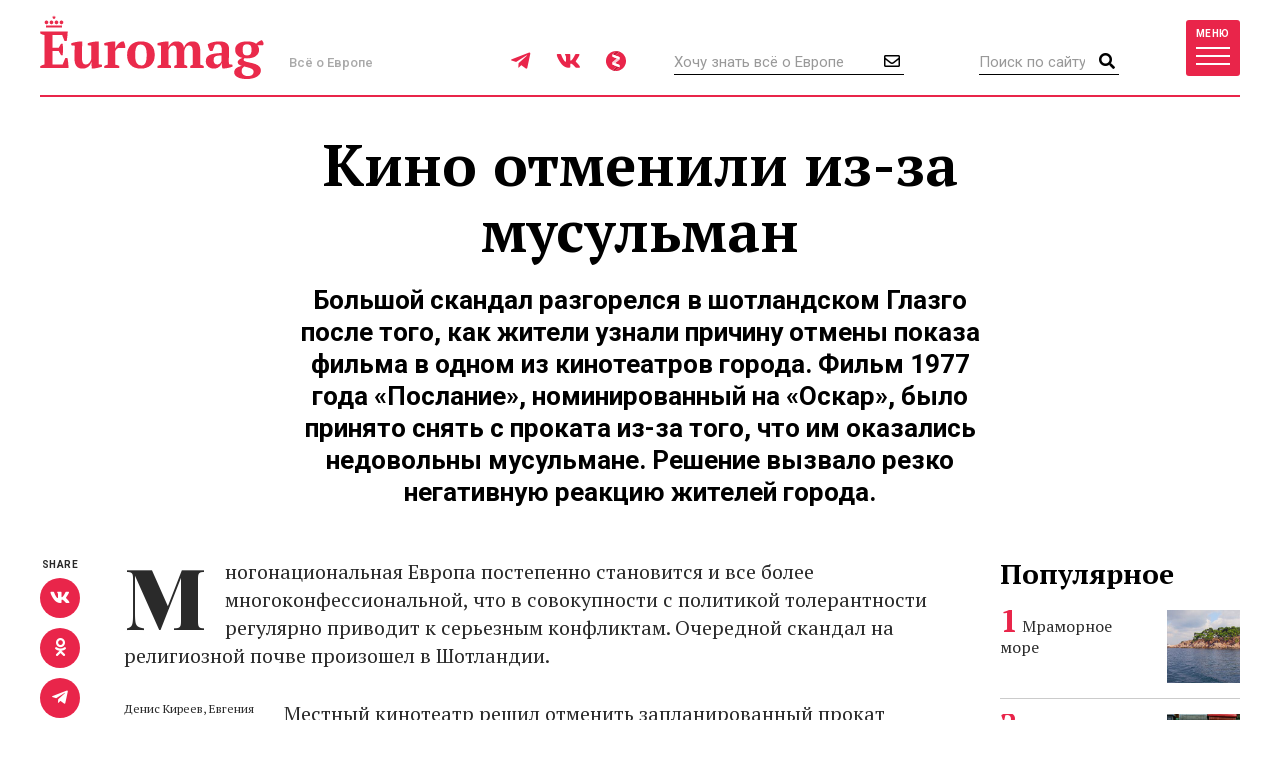

--- FILE ---
content_type: text/html; charset=UTF-8
request_url: https://www.euromag.ru/articles/kino-otmenili-iz-za-musulman/
body_size: 11876
content:
<!DOCTYPE html>
<html lang="ru" class="no-js">
<head>
	<meta charset="utf-8">
	<meta name="viewport" content="width=device-width, initial-scale=1, shrink-to-fit=no">
	<title>Кино отменили из-за мусульман</title>
	<meta name="description" content="Большой скандал разгорелся в шотландском Глазго после того, как жители узнали причину отмены показа фильма в одном из кинотеатров города. Фильм 1977 года &laquo;Послание&raquo;, номинированный на &laquo;Оскар&raquo;, было принято снять с проката">
	<meta name="theme-color" content="#EA2A4B">
	<link rel="image_src" href="https://www.euromag.ru/i/sharing.png">
	<meta property="og:image" content="https://www.euromag.ru/i/sharing.png">
	<meta property="og:image:url" content="https://www.euromag.ru/i/sharing.png">
	<meta property="og:image:width" content="600">
	<meta property="og:image:height" content="315">
	<meta property="og:title" content="Кино отменили из-за мусульман">
	<meta property="og:description" content="Большой скандал разгорелся в шотландском Глазго после того, как жители узнали причину отмены показа фильма в одном из кинотеатров города. Фильм 1977 года &laquo;Послание&raquo;, номинированный на &laquo;Оскар&raquo;, было принято снять с проката">
	<meta property="og:url" content="https://www.euromag.ru/articles/kino-otmenili-iz-za-musulman/">
	<meta property="og:type" content="website">
	<link rel="Shortcut Icon" type="image/x-icon" href="/favicon.ico">
	<link rel="amphtml" href="https://www.euromag.ru/amp/articles/kino-otmenili-iz-za-musulman/">
	<link href="/css/styles.min.css?399" rel="stylesheet">
	<link href="/css/temp.css?399" rel="stylesheet" type="text/css">
	<link rel="preconnect" href="https://fonts.gstatic.com">
	<link href="https://fonts.googleapis.com/css2?family=PT+Serif:ital,wght@0,400;0,700;1,400;1,700&family=Playfair+Display:wght@900&family=Roboto:wght@400;500;700&display=swap" rel="stylesheet">
	<script src="/js/modernizr.js"></script>
	<script src="/js/adriver.core.2.js"></script>
	<script type="text/javascript" src="https://vk.com/js/api/share.js?95"></script>
	<script type="text/javascript">
	var _gaq = _gaq || [];
	_gaq.push(['_setAccount', 'UA-16511279-1']);
	_gaq.push(['_trackPageview']);
	(function() {
	var ga = document.createElement('script'); ga.type = 'text/javascript'; ga.async = true;
	ga.src = ('https:' == document.location.protocol ? 'https://' : 'http://') + 'stats.g.doubleclick.net/dc.js';
	var s = document.getElementsByTagName('script')[0]; s.parentNode.insertBefore(ga, s);
	})();
	</script>
	<!-- Yandex.Metrika counter -->
	<script type="text/javascript">
	(function(m,e,t,r,i,k,a){m[i]=m[i]||function(){(m[i].a=m[i].a||[]).push(arguments)}; m[i].l=1*new Date();k=e.createElement(t),a=e.getElementsByTagName(t)[0],k.async=1,k.src=r,a.parentNode.insertBefore(k,a)}) (window, document, "script", "https://mc.yandex.ru/metrika/tag.js", "ym"); ym(1071732, "init", { clickmap:true, trackLinks:true, accurateTrackBounce:true, webvisor:true });
	</script>
	<!-- /Yandex.Metrika counter -->
	<!-- ADCM 7757-->
	<script>;(function(w,d,s,l,i){
	var config={
	id:i,
	layer:l,
	triggers: {
	catchRef: {
	enable: true,
	}
	}
	};
	var layer=[];
	w[l]=Array.isArray(w[l])?w[l]:[];
	layer.forEach(function(el) {w[l].push(el);});
	var f=d.getElementsByTagName(s)[0],j=d.createElement(s);j.async=true;j.src="https://tag.digitaltarget.ru/adcm.js";
	j.onload=function(){try{w.AmberData.adcm.addInstance(config)}catch(e){w.adcm.configure(config)}};f.parentNode.insertBefore(j,f);
	})(window, document, "script", "dataLayer", 7757);</script>
	<!-- End ADCM 7757-->
	<script>window.yaContextCb = window.yaContextCb || []</script>
	<script src="https://yandex.ru/ads/system/context.js" async></script>
	<script src="https://inplayer.ru/player/inplayer2.js"></script>
<style>
@media (max-width: 576px) {
  .b-article-header-content .title {
    font-size: 20px;
  }
  .b-pic-title {
      font-size: 12px;
  }
}
</style>
</head>
<body>
	<!-- Yandex.Metrika counter -->
	<noscript><div><img src="https://mc.yandex.ru/watch/1071732" style="position:absolute; left:-9999px;" alt="" /></div></noscript> 
	<!-- /Yandex.Metrika counter -->
	<!--LiveInternet counter--><script type="text/javascript"><!--
	new Image().src = "//counter.yadro.ru/hit?r"+
	escape(document.referrer)+((typeof(screen)=="undefined")?"":
	";s"+screen.width+"*"+screen.height+"*"+(screen.colorDepth?
	screen.colorDepth:screen.pixelDepth))+";u"+escape(document.URL)+
	";"+Math.random();//--></script><!--/LiveInternet-->
	<!-- Rating@Mail.ru counter -->
	<script type="text/javascript">//<![CDATA[
	var _tmr = _tmr || [];
	_tmr.push({id: "2408314", type: "pageView", start: (new Date()).getTime()});
	(function (d, w) {
	  var ts = d.createElement("script"); ts.type = "text/javascript"; ts.async = true;
	  ts.src = (d.location.protocol == "https:" ? "https:" : "http:") + "//top-fwz1.mail.ru/js/code.js";
	  var f = function () {var s = d.getElementsByTagName("script")[0]; s.parentNode.insertBefore(ts, s);};
	  if (w.opera == "[object Opera]") { d.addEventListener("DOMContentLoaded", f, false); } else { f(); }
	})(document, window);
	//]]></script><noscript><div style="position:absolute;left:-10000px;">
	<img src="//top-fwz1.mail.ru/counter?id=2408314;js=na" style="border:0;" height="1" width="1" alt="Рейтинг@Mail.ru" />
	</div></noscript>
	<!-- //Rating@Mail.ru counter -->
	<script type="text/javascript" async src="https://relap.io/v7/relap.js" data-relap-token="6BJroJIWmGWYMzYz"></script>
	<script src='https://news.gnezdo.ru/loader.js' async></script>
	<div style="height:0;">
		<script language="javascript">document.write("<img src=\"https://www.euromag.ru/views_counter/?id="+"45395"+"&class="+"article"+"&"+Math.random()+"\" width=\"0\" height=\"0\">");</script>
		<noscript><img src="https://www.euromag.ru/views_counter/?id=45395&class=article" width="0" height="0"></noscript>
	</div>


<div class="l-wrapper">
<header class="l-header">
	<nav class="b-navbar" id="navbar">
		<div class="container">
			<div class="b-navbar-header">
				<div class="b-navbar-logo">
					<a class="logo" href="/">Euromag</a>
				</div>
				<div class="b-navbar-motto">Всё о Европе</div>
				<ul class="b-navbar-socials">
					<li><a href="https://t.me/euromag_ru" target="_blank" rel="nofollow,noreferrer"><i class="fab fa-telegram-plane"></i></a></li>
					<li><a href="https://vk.com/euromag" target="_blank" rel="nofollow,noreferrer"><i class="fab fa-vk"></i></a></li>
					<li><a href="https://zen.yandex.ru/euromag.ru" target="_blank" rel="nofollow,noreferrer"><i class="icon-yandexzen"></i></a></li>
				</ul>
				<div class="b-navbar-form b-navbar-subscribe">
					<form action="/subscribe/store.html" class="js-ajax-form">
						<input type="email" name="email" class="form-control" placeholder="Хочу знать всё о Европе">
						<button type="submit" class="button"><i class="far fa-envelope"></i></button>
					</form>
				</div>
				<div class="b-navbar-form b-navbar-search">
					<form action="/search/">
						<input type="search" class="form-control" placeholder="Поиск по сайту" name="q">
						<button type="submit" class="button"><i class="fa fa-search"></i></button>
					</form>
				</div>
				<button type="button" class="btn navbar-toggler collapsed" data-toggle="collapse" data-target="#navigation">
					<span class="label hidden-xs">Меню</span>
					<span class="bars">
						<span class="icon-bar"></span>
						<span class="icon-bar"></span>
						<span class="icon-bar"></span>
					</span>
				</button>
				<div class="b-navbar-country">
					<button type="button" class="search-toggler"><i class="fa fa-search"></i></button>
				</div>
			</div>
			<div class="b-navbar-collapse collapse" id="navigation">
				<div class="b-navbar-nav">
					<ul class="list">
						<li>
							<a href="https://www.euromag.ru/specprojects/built-in-moscow/">Построено в Москве</a>
						</li>
						<li class="important">
							<a href="https://www.euromag.ru/specprojects/russpass-travels-central-russia/">RUSSPASS: Открываем Центральную Россию</a>
						</li>
						<li>
							<a href="/lifestyle/">Lifestyle</a>
						</li>
						<li>
							<a href="/tickets/">Билеты</a>
						</li>
						<li>
							<a href="/hotels/">Отели</a>
						</li>
						<li>
							<a href="/visas/">Визы</a>
						</li>
					</ul>
					<ul class="list">
						<li>
							<a href="/stat/">Рейтинги</a>
						</li>
						<li>
							<a href="/media/">Фото и видео</a>
						</li>
						<li>
							<a href="/events/">События</a>
						</li>
						<li>
							<a href="/economics/">Экономика</a>
						</li>
						<li>
							<a href="/politics/">Политика</a>
						</li>
						<li class="important">
							<a href="https://www.euromag.ru/contests">Конкурсы</a>
						</li>
					</ul>
					<ul class="list">
						<li>
							<a href="/realty/">Недвижимость</a>
						</li>
						<li class="important">
							<a href="https://www.euromag.ru/specprojects/looking-for-riesling/">В поисках рислинга</a>
						</li>
						<li class="important">
							<a href="https://www.euromag.ru/specprojects/best-in-czech/">#Лучшее в Чехии</a>
						</li>
						<li class="important">
							<a href="/specprojects/abkhazia/">Абхазия</a>
						</li>
						<li>
							<a href="/specprojects/">И другие спецпроекты</a>
						</li>
					</ul>
				</div>
			</div>
		</div>
	</nav>
</header>
<main class="l-main">
	<div class="container">



<div class="b-article">
	<div class="b-article-header">
		<div class="b-article-header-content">
			<h1 class="title" data-sin-layout="title">
				Кино отменили из-за мусульман
			</h1>
			<h2 class="lead">Большой скандал разгорелся в шотландском Глазго после того, как жители узнали причину отмены показа фильма в одном из кинотеатров города. Фильм 1977 года &laquo;Послание&raquo;, номинированный на &laquo;Оскар&raquo;, было принято снять с проката из-за того, что им оказались недовольны мусульмане. Решение вызвало резко негативную реакцию жителей города.</h2>
		</div>
	</div>
	<div class="b-col-container row">
		<div class="b-col b-col-md-660 b-col-lg-930">
			<div class="b-article-body">
				<div class="b-article-lead b-article-lead__with-letter">
					<p><span class="first-letter">М</span>ногонациональная Европа постепенно становится и все более многоконфессиональной, что в совокупности с политикой толерантности регулярно приводит к серьезным конфликтам. Очередной скандал на религиозной почве произошел в Шотландии.</p>
				</div>
				<div class="b-article-body-inner">
					<aside class="b-article-aside">
						<div class="b-article-author">
							<span data-sin-layout="author">Денис Киреев, Евгения Воронец</span><br>
							<span data-sin-layout="date">13 ноября 2015</span>
						</div>
					</aside>
					<div data-sin-layout="content">
					<p>Местный кинотеатр решил отменить запланированный прокат фильма 1977 года после того, как получил сотни жалоб от оскорбленных мусульман. В результате руководство кинотеатра навлекло на себя гнев всех остальных местных жителей. Интересно, что одними из первых руководство кинотеатра раскритиковали сами британские мусульмане, состоящие в официальных организациях.</p>
<div id='containerId350744'></div>
<script>
    (function(w, d, c, s, t){
        w[c] = w[c] || [];
        w[c].push(function(){
            gnezdo.create({
                tizerId: 350744,
                containerId: 'containerId350744'
            });
        });
    })(window, document, 'gnezdoAsyncCallbacks');
</script>

			<p>Кинотеатр Grosvenor в Глазго должен был показывать номинированный на премию &laquo;Оскар&raquo; фильм Мустафы Аккада &laquo;Послание&raquo;, в котором речь идет о пророке Мухаммеде и зарождении ислама.</p>
			<p>Однако власти решили отменить сеанс после получения анонимной петиции, подписанной 94 людьми, некоторые из которых из Нигерии, Бахрейна и Саудовской Аравии.</p>
			<p>Организаторы петиции против показа &laquo;Послания&raquo;, который должен был состояться 15 ноября, обеспокоены тем, что соратников Мухаммеда в фильме играют не мусульмане, а также наличием сцен, содержащих музыку и танцы.</p>
			<p>Отмена показа была раскритикована Исламским обществом Британии, которое организовало показ, а также Национальным светским обществом. В письме, отправленном руководству кинотеатра, организации протестуют против &laquo;цензуры, вызванной необоснованными и реакционными взглядами некоторых религиозных экстремистов&raquo;, сообщает <a href="http://www.theguardian.com" target="_blank">The Guardian.</a></p>
			<p>Это далеко не первый случай подобных конфликтов, когда представители той или иной религии не просто оказываются недовольны каким-то мероприятием, сюжетом или картинкой, но и требуют что-то в связи с этим запретить. Чаще всего в Европе в числе оскорбленных оказываются мусульмане.</p>
			<p>Как <a href="http://www.euromag.ru/switzerland/41637.html">уже писал <strong>EUROMAG</strong></a>, два года назад в Англии разгорелся скандал на религиозной почве. Поводом для него стали традиционные гимны, исполняемые школьниками в учебных заведениях. По сложившейся традиции, эти гимны имеют ярко выраженные христианские мотивы.</p>
			<p>Такой подход вызвал недовольство мусульман в британском городке Слау, в средней школе которого 75% учащихся составляют мусульмане.</p>
			<p>Директор попытался объяснить, что гимны - это скорее традиция, чем попытка подчеркнуть значимость той или иной религии. Однако слушать его никто не стал и официальные органы были завалены требованиями изменить политику школы.</p>
			<p>В результате директору пришлось пойти на компромисс и совсем отказаться от этой традиции.</p>
			<p>Кроме того, ранее в школе также были введены ограничения в вопросе питания &mdash; руководство полностью отказалось от нехаляльного мяса, а также, по требованию родителей-мусульман, введены раздельные молитвенные комнаты для мальчиков и девочек.</p>
			<p>Также Лондону приходилось видеть на своих улицах шариатские патрули, которые оскорбляли и унижали тех, кто, по их мнению, не соответствовал мусульманским правилам приличия.</p>
			<p>Наиболее резонансной, правда, стала история с оскорбленными мусульманами в Швейцарии. Их оскорбил флаг страны, на котором изображен крест, а также карточное выражение &laquo;Крест &ndash; это преимущество&raquo;.</p>
			

					</div>
			<div class="b-title">Читайте также</div>
			<ul class="b-related-list">
				<li><a href="/lifestyle/rossijane-sobirajutsja-vesnoj-v-italiju/" style="color: #040404">Россияне собираются весной в Италию</a></li>
				<li><a href="/lifestyle/stali-izvestny-rossijskie-sportsmeny-kotorye-primut/" style="color: #040404">Стали известны российские спортсмены, которые примут участие в Олимпиаде</a></li>
				<li><a href="/events/v-shotlandii-proshel-festival-up-helly-aa/" style="color: #040404">В Шотландии прошел фестиваль Up Helly Aa</a></li>
			</ul>
			<ul class="b-article-themes-list">
				<li><a href="/tags/great_britain/"><span class="hash">#</span>Великобритания</a></li>
				<li><a href="/tags/glazgo/"><span class="hash">#</span>Глазго</a></li>
				<li><a href="/tags/islam/"><span class="hash">#</span>ислам</a></li>
				<li><a href="/tags/kino/"><span class="hash">#</span>кино</a></li>
				<li><a href="/tags/kinoprokat/"><span class="hash">#</span>кинопрокат</a></li>
				<li><a href="/tags/musulmanstvo/"><span class="hash">#</span>мусульманство</a></li>
				<li><a href="/tags/otmena/"><span class="hash">#</span>отмена</a></li>
				<li><a href="/tags/religija/"><span class="hash">#</span>религия</a></li>
				<li><a href="/tags/skandal/"><span class="hash">#</span>скандал</a></li>
				<li><a href="/tags/film/"><span class="hash">#</span>фильм</a></li>
				<li><a href="/tags/shotlandija/"><span class="hash">#</span>Шотландия</a></li>
			</ul>

			<div class="b-sharing b-article-sharing">
				<div class="b-sharing-inner">
					<div class="b-sharing-title">
						Share
					</div>
					<ul class="b-sharing-list">
						<li><a href="https://vk.com/share.php?url=https://www.euromag.ru/articles/kino-otmenili-iz-za-musulman/" rel="nofollow,noreferrer"><i class="fab fa-vk"></i></a></li>
						<li><a href="https://connect.ok.ru/offer?url=https://www.euromag.ru/articles/kino-otmenili-iz-za-musulman/&title=%D0%9A%D0%B8%D0%BD%D0%BE+%D0%BE%D1%82%D0%BC%D0%B5%D0%BD%D0%B8%D0%BB%D0%B8+%D0%B8%D0%B7-%D0%B7%D0%B0+%D0%BC%D1%83%D1%81%D1%83%D0%BB%D1%8C%D0%BC%D0%B0%D0%BD" rel="nofollow,noreferrer"><i class="fab fa-odnoklassniki"></i></a></li>
						<li><a href="https://telegram.me/share/url?url=https://www.euromag.ru/articles/kino-otmenili-iz-za-musulman/" rel="nofollow,noreferrer"><i class="fab fa-telegram-plane"></i></a></li>
					</ul>
					<a href="#comments" class="comments-link">1</a>
				</div>
			</div>

				</div>
			</div>
			<div class="b-comments b-article-comments" id="comments">
				<input type="hidden" id="doc-id" value="45395">
				<input type="hidden" id="doc-class" value="article">
				<input type="hidden" id="user-id" value="">
				<div class="b-title">Комментарии (<span class="js-comments-count">1</span>)</div>
				<div class="b-comment-body" id="new-comment-desc" style="display:none;">
					<a href="#" class="btn btn-default btn-reply js-new-comment-button">Написать комментарий</a>
				</div>
				<div id="new-comment" class="js-comment-answer">
				<form class="b-comments-form" id="comment-form">
					<input type="hidden" name="doc_id" value="45395">
					<input type="hidden" name="doc_class" value="article">
					<div class="form-group">
						<textarea class="form-control" rows="4" placeholder="Оставить комментарий" name="body"></textarea>
						<div id="new-comment-errors" style="display:none;"></div>
					</div>
					<div class="form-group">
						<button type="button" class="btn btn-primary btn-lg" onclick="return addComment(this);">Комментировать</button>
					</div>
				</form>

				</div>
				<div id="comments-list">
					<ol class="b-comments-list">
						<li class="b-comment">
							<div class="b-comment-body">
								<div class="b-comment-pic">
									<img src="/i/stub/40x40.png" width="40" height="40" alt="">
								</div>
								<div class="b-comment-content">
									<div class="b-comment-head">
										<span class="comment-author">Елизаров Сергей</span>
										<span class="comment-time">17 ноября 2015, 10:23</span>
									</div>
									<div class="b-comment-text">
										<p>Да-да, продолжайте свою толерантность.</p>
									</div>
									<div class="b-comment-foot">
										<a href="#" class="comment-reply js-comment-reply" data-comment-id="3484">Ответить</a>
									</div>
								</div>
								<div id="comment-answer-3484" class="js-comment-answer" style="display:none;"></div>
							</div>
						</li>
					</ol>


				</div>
			</div>

<div class="js-relap-anchor" data-relap-id="XXBwK8AB7Bft4-Pj"></div>


		</div>
	<div class="b-col b-col-md-240 visible-md visible-lg">

		<div class="b-sidebar">
			<div class="b-sidebar-title">Популярное</div>
			<div class="b-sidenews-container">
				<div class="b-sidenews-item b-sidenews-item__popular">
					<div class="b-sidenews-item-pic">
						<a href="/lifestyle/mramornoe-more/"><img src="/storage/c/2021/10/25/1639035870_040775_18.jpg" alt="Мраморное море" title="Мраморное море" width="73" height="73" /></a>
					</div>
					<div class="b-sidenews-item-content">
						<div class="b-sidenews-item-title">
							<a href="/lifestyle/mramornoe-more/">Мраморное море</a>
						</div>
					</div>
				</div>
				<div class="b-sidenews-item b-sidenews-item__popular">
					<div class="b-sidenews-item-pic">
						<a href="/specprojects/literary-britain/10-sovremennyh-pisatelej-britanii/"><img src="/storage/c/2016/07/20/1708609637_678979_49.jpg" alt="10 современных писателей Британии" title="10 современных писателей Британии" width="73" height="73" /></a>
					</div>
					<div class="b-sidenews-item-content">
						<div class="b-sidenews-item-title">
							<a href="/specprojects/literary-britain/10-sovremennyh-pisatelej-britanii/">10 современных писателей Британии</a>
						</div>
					</div>
				</div>
				<div class="b-sidenews-item b-sidenews-item__popular">
					<div class="b-sidenews-item-pic">
						<a href="/lifestyle/tauerskij-most/"><img src="/storage/c/2021/04/15/1618486231_877634_44.jpg" alt="Тауэрский мост" title="Тауэрский мост" width="73" height="73" /></a>
					</div>
					<div class="b-sidenews-item-content">
						<div class="b-sidenews-item-title">
							<a href="/lifestyle/tauerskij-most/">Тауэрский мост</a>
						</div>
					</div>
				</div>
				<div class="b-sidenews-item b-sidenews-item__popular">
					<div class="b-sidenews-item-pic">
						<a href="/lifestyle/vulkan-kljuchevskaja-sopka/"><img src="/storage/c/2022/01/28/1643381077_097751_23.jpg" alt="Вулкан Ключевская сопка" title="Вулкан Ключевская сопка" width="73" height="73" /></a>
					</div>
					<div class="b-sidenews-item-content">
						<div class="b-sidenews-item-title">
							<a href="/lifestyle/vulkan-kljuchevskaja-sopka/">Вулкан Ключевская сопка</a>
						</div>
					</div>
				</div>
				<div class="b-sidenews-item b-sidenews-item__popular">
					<div class="b-sidenews-item-pic">
						<a href="/lifestyle/stali-izvestny-rossijskie-sportsmeny-kotorye-primut/"><img src="/storage/c/2026/01/28/1769613699_203733_85.jpg" alt="Стали известны российские спортсмены, которые примут участие в Олимпиаде" title="Стали известны российские спортсмены, которые примут участие в Олимпиаде" width="73" height="73" /></a>
					</div>
					<div class="b-sidenews-item-content">
						<div class="b-sidenews-item-title">
							<a href="/lifestyle/stali-izvestny-rossijskie-sportsmeny-kotorye-primut/">Стали известны российские спортсмены, которые примут участие в Олимпиаде</a>
						</div>
					</div>
				</div>
			</div>
		</div>


		<div class="b-sidebar b-sidebar-join">
			<img class="join-back" src="/storage/c/2018/09/19/1538049692_214411_18.jpg">
			<div class="b-sidebar-title">Где это?</div>
			<form class="b-join-form js-ajax-form" action="/subscribe/store.html">
				<input type="email" class="form-control" placeholder="Ваш e-mail" name="email">
				<button type="submit" class="btn btn-primary btn-block">Хочу узнать</button>
			</form>
		</div>

	</div>
	</div>
</div>
</div>
<div class="b-related">
	<div class="container">
		<div class="b-related-title">Читайте также</div>
		<div id="more-materials">
		<div class="b-col-container row">
			<div class="b-col b-col-xs-half b-col-sm-315 b-col-md-585">
				<div class="b-news-item b-news-item__large">
					<a href="/articles/vysockij-i-evropa-vospominanija/" class="b-news-item-link">
						<div class="b-news-item-pic">
							<div class="img-loader img-intrinsic img-intrinsic-585x380">
								<img src="/storage/c/2018/01/25/1753451450_292327_92.jpg" alt="Высоцкий и Европа: воспоминания" title="Высоцкий и Европа: воспоминания" />
								<div class="overlay"></div>
							</div>
						</div>
						<div class="b-news-item-content">
							<div class="b-news-item-title">Высоцкий и Европа: воспоминания</div>
						</div>
					</a>
				</div>
			</div>
			<div class="b-col b-col-xs-half b-col-sm-315 b-col-md-315">
				<div class="b-news-item b-news-item__classic centered">
					<div class="b-news-item-pic">
						<div class="img-loader img-intrinsic img-intrinsic-315x270">
							<a href="/articles/pogib-feliks-baumgartner/"><img src="/storage/c/2012/10/19/1752848401_348015_06.png" alt="Погиб Феликс Баумгартнер" title="Погиб Феликс Баумгартнер" /></a>
						</div>
					</div>
					<div class="b-news-item-content">
						<div class="b-news-item-title">
							<a href="/articles/pogib-feliks-baumgartner/">Погиб Феликс Баумгартнер</a>
						</div>
					</div>
				</div>
			</div>
			<div class="b-col b-col-lg-240 visible-lg visible-xs">
				<div class="b-news-item b-news-item__classic centered">
					<div class="b-news-item-pic">
						<div class="img-loader img-intrinsic img-intrinsic-240x220">
							<a href="/lifestyle/tennis-i-chaj/"><img src="/storage/c/2025/07/17/1752761657_806704_37.jpg" alt="Теннис и чай" title="Теннис и чай" /></a>
						</div>
					</div>
					<div class="b-news-item-content">
						<div class="b-news-item-title">
							<a href="/lifestyle/tennis-i-chaj/">Теннис и чай</a>
						</div>
					</div>
				</div>
			</div>
		</div>
		<hr>
		<div class="b-col-container row">
			<div class="b-col b-col-lg-240 visible-lg visible-xs">
				<div class="b-news-item b-news-item__classic centered">
					<div class="b-news-item-pic">
						<div class="img-loader img-intrinsic img-intrinsic-240x220">
							<a href="/articles/chto-izvestno-o-novom-pape-rimskom/"><img src="/storage/c/2025/05/12/1747041300_318233_25.jpg" alt="Что известно о новом папе римском" title="Что известно о новом папе римском" /></a>
						</div>
					</div>
					<div class="b-news-item-content">
						<div class="b-news-item-title">
							<a href="/articles/chto-izvestno-o-novom-pape-rimskom/">Что известно о новом папе римском</a>
						</div>
					</div>
				</div>
			</div>
			<div class="b-col b-col-xs-half b-col-sm-315 b-col-md-585">
				<div class="b-news-item b-news-item__large">
					<a href="/articles/samolet-baku--groznyj-poterpel-krushenie.-est-vyzhivshie/" class="b-news-item-link">
						<div class="b-news-item-pic">
							<div class="img-loader img-intrinsic img-intrinsic-585x380">
								<img src="/storage/c/2024/12/25/1735118744_254829_66.jpg" alt="Самолет Баку – Грозный потерпел крушение. Есть выжившие" title="Самолет Баку – Грозный потерпел крушение. Есть выжившие" />
								<div class="overlay"></div>
							</div>
						</div>
						<div class="b-news-item-content">
							<div class="b-news-item-title">Самолет Баку – Грозный потерпел крушение. Есть выжившие</div>
						</div>
					</a>
				</div>
			</div>
			<div class="b-col b-col-xs-half b-col-sm-315 b-col-md-315">
				<div class="b-news-item b-news-item__classic centered">
					<div class="b-news-item-pic">
						<div class="img-loader img-intrinsic img-intrinsic-315x270">
							<a href="/articles/terakt-v-germanii-chto-izvestno-o-napadavshem/"><img src="/storage/c/2024/12/23/1734943631_985805_63.jpg" alt="Теракт в Германии: что известно о нападавшем" title="Теракт в Германии: что известно о нападавшем" /></a>
						</div>
					</div>
					<div class="b-news-item-content">
						<div class="b-news-item-title">
							<a href="/articles/terakt-v-germanii-chto-izvestno-o-napadavshem/">Теракт в Германии: что известно о нападавшем</a>
						</div>
					</div>
				</div>
			</div>
		</div>

		</div>
		<div class="b-col-container row">
			<div class="b-col b-col-md-585 b-col-lg-offset-240">
				<div class="b-news-more">
					<a href="#" data-container-id="more-materials" data-doc-id="45395" data-last-element-id="72818" data-url="/ajax/more/read-more.html" class="btn btn-more-sh btn-block btn-lg js-more-materials">Показать ещё</a>
				</div>
			</div>
		</div>
	</div>


	</div>
</main>
<footer class="l-footer">
	<div class="container">
		<div class="b-footer-main">
			<div class="b-foot-logo">
				<a href="/"><img src="/i/logo-w.svg" alt=""></a>
			</div>
			<ul class="b-foot-menu">
				<li><a href="/about/">О проекте</a></li>
				<li><a href="/contacts/">Контакты</a></li>
				<li><a href="/advertising/">Реклама</a></li>
				<li><a href="/partners/">Партнеры</a></li>
				<li><a href="/editoring/">Редакция</a></li>
			</ul>
			<ul class="b-foot-socials">
				<li><a href="https://t.me/euromag_ru" target="_blank" rel="nofollow,noreferrer"><i class="fab fa-telegram-plane"></i></a></li>
				<li><a href="https://vk.com/euromag" target="_blank" rel="nofollow,noreferrer"><i class="fab fa-vk"></i></a></li>
				<li><a href="https://zen.yandex.ru/euromag.ru" target="_blank" rel="nofollow,noreferrer"><i class="icon-yandexzen"></i></a></li>
			</ul>
		</div>
		<div class="b-footer-mid">
			<ul class="b-foot-tags">
				<li><a href="/tags/france/"><span class="hash">#</span>Франция</a></li>
				<li><a href="/tags/rozhdestvo/"><span class="hash">#</span>Рождество</a></li>
				<li><a href="/tags/samye-krasivye-mesta-karachaevo-cherkesii/"><span class="hash">#</span>Самые красивые места Карачаево-Черкесии</a></li>
				<li><a href="/tags/dostoprimechatelnosti-karachaevo-cherkesii/"><span class="hash">#</span>Достопримечательности Карачаево-Черкесии</a></li>
				<li><a href="/tags/russia/"><span class="hash">#</span>Россия</a></li>
			</ul>
		</div>
		<div class="b-footer-foot">
			<div class="b-copyright">
				© 2026 Euromag.ru
				<span class="age-sign">18+</span>
			</div>
			<ul class="b-counters">
				<li>
					<a href="/privacy-policy/">Политика конфиденциальности</a>
<!--noindex-->
<span id="top100counter"></span>
<script type="text/javascript">
	var _top100q = _top100q || [];
	_top100q.push(["setAccount", "2222239"]);
	_top100q.push(["trackPageviewByLogo", document.getElementById("top100counter")]);
	(function(){
		var top100 = document.createElement("script"); top100.type = "text/javascript";
		top100.async = true;
		top100.src = ("https:" == document.location.protocol ? "https:" : "http:") + "//st.top100.ru/top100/top100.js";
		var s = document.getElementsByTagName("script")[0]; s.parentNode.insertBefore(top100, s);
	})();
</script>
<!--/noindex-->
				</li>
			</ul>
			<div class="b-contacts">
				Вопросы и предложения: <a href="mailto:sp@euromag.ru">sp@euromag.ru</a>
			</div>
		</div>
	</div>
</footer>
<div class="b-subscribe b-subscribe__out">
	<img src="/storage/c/2018/09/19/1537304611_542591_62.jpg" alt="Что попробовать на улицах Стамбула?" title="Что попробовать на улицах Стамбула?" class="subscribe-back" />
	<div class="container">
		<div class="b-subscribe-container">
			<div class="b-subscribe-title">Что попробовать на улицах Стамбула?</div>
			<form class="b-subscribe-form js-ajax-form" action="/subscribe/store.html">
				<input type="email" name="email" class="form-control" placeholder="Ваш E-mail">
				<button type="submit" class="btn btn-primary">Хочу узнать</button>
			</form>
		</div>
	</div>
</div>
</div>
<div id="ad-fix">
    <div class="ad-fix-wrapper">
        <div class="ad-fix-block">
<!-- Yandex.RTB -->
<!-- Yandex.RTB R-A-1325782-1 -->
<div id="yandex_rtb_R-A-1325782-1"></div>
<script>window.yaContextCb.push(()=>{
  Ya.Context.AdvManager.render({
    renderTo: 'yandex_rtb_R-A-1325782-1',
    blockId: 'R-A-1325782-1'
  })
})</script>
        </div>
        <span class="ad-fix-close"></span>
    </div>
</div>

<div id="modal-container"></div>
<script src="/js/libs.min.js?2"></script>
<script src="/js/js.cookie-2.1.3.min.js"></script>
<script src="/js/jquery.fileupload.min.js"></script>
<script src="/js/common.js?399"></script>
<!--[if lte IE 8]>
	<script src="/js/respond.min.js"></script>
<![endif]-->
<!--noindex-->
<script language="javascript">
netlog_js="1.0";
netlog_r=""+Math.random()+"&s=9904&im=105&r="+escape(document.referrer)+"&pg="+
escape(window.location.href);
document.cookie="netlog=1; path=/"; netlog_r+="&c="+(document.cookie?"Y":"N");
</script>
<script language="javascript1.1">
netlog_js="1.1";netlog_r+="&j="+(navigator.javaEnabled()?"Y":"N")</script>
<script language="javascript1.2">
netlog_js="1.2";
netlog_r+="&wh="+screen.width+'x'+screen.height+"&px="+
(((navigator.appName.substring(0,3)=="Mic"))?
screen.colorDepth:screen.pixelDepth)</script>
<script language="javascript1.3">netlog_js="1.3"</script>
<script language="javascript">netlog_r+="&js="+netlog_js;
document.write("<img "+" src='https://click.topturizm.ru/count.php?"+
netlog_r+"&' border=0 width=1 height=1 style='position:absolute; left:-9999px;'>")</script>
<noscript><img src="https://click.topturizm.ru/count.php?s=9904&im=105" border=0 
width="1" height="1" style="position:absolute; left:-9999px;" alt=""></noscript>
<!--/noindex-->
</body>
</html>



